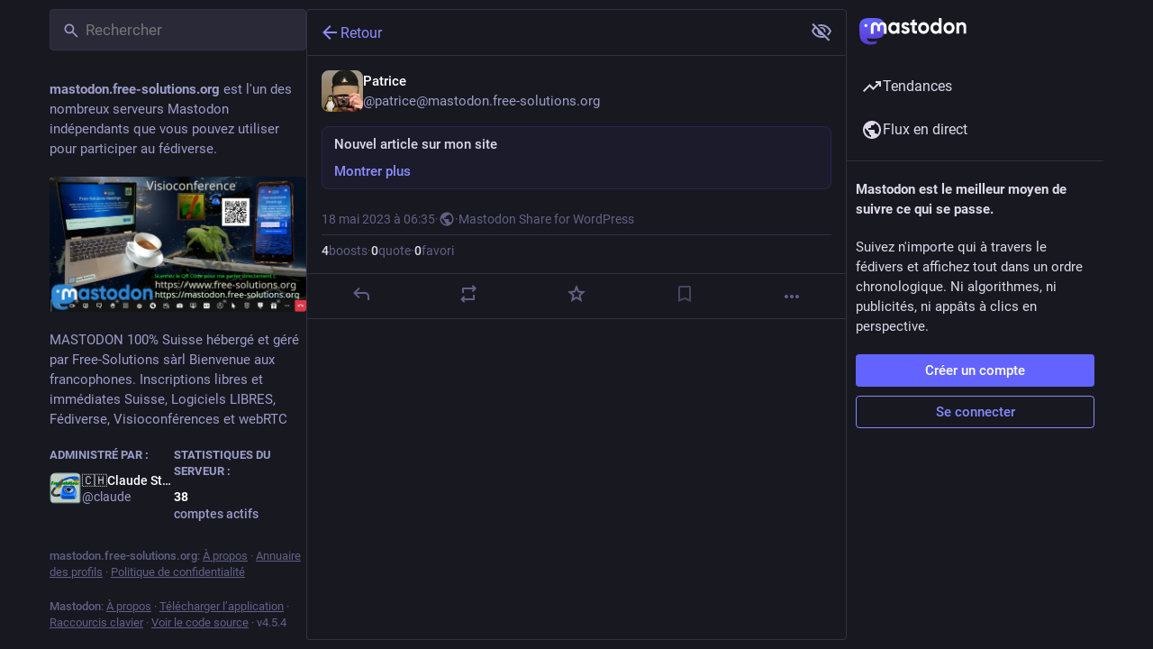

--- FILE ---
content_type: text/javascript
request_url: https://mastodon.free-solutions.org/packs/intl/fr-DLPgzSvA.js
body_size: 19827
content:
const e="Hashtags suivis",o="{count, plural, one {# nouvel élément} other {# nouveaux éléments}}",t="Recommandé",s="Actualiser",n={"about.blocks":"Serveurs modérés","about.contact":"Contact :","about.default_locale":"Défaut","about.disclaimer":"Mastodon est un logiciel libre, open-source et une marque déposée de Mastodon gGmbH.","about.domain_blocks.no_reason_available":"Raison non disponible","about.domain_blocks.preamble":"Mastodon vous permet généralement de visualiser le contenu et d'interagir avec les utilisateurs et utilisatrices de n'importe quel autre serveur dans le fédivers. Voici les exceptions qui ont été faites sur ce serveur.","about.domain_blocks.silenced.explanation":"Vous ne verrez généralement pas les profils et le contenu de ce serveur, à moins que vous ne les recherchiez explicitement ou que vous ne choisissiez de les suivre.","about.domain_blocks.silenced.title":"Limité","about.domain_blocks.suspended.explanation":"Aucune donnée de ce serveur ne sera traitée, enregistrée ou échangée, rendant impossible toute interaction ou communication avec les comptes de ce serveur.","about.domain_blocks.suspended.title":"Suspendu","about.language_label":"Langue","about.not_available":"Cette information n'a pas été rendue disponible sur ce serveur.","about.powered_by":"Réseau social décentralisé propulsé par {mastodon}","about.rules":"Règles du serveur","account.account_note_header":"Note personnelle","account.add_or_remove_from_list":"Ajouter ou retirer des listes","account.badges.bot":"Bot","account.badges.group":"Groupe","account.block":"Bloquer @{name}","account.block_domain":"Bloquer le domaine {domain}","account.block_short":"Bloquer","account.blocked":"Bloqué·e","account.blocking":"Bloqué","account.cancel_follow_request":"Annuler l'abonnement","account.copy":"Copier le lien du profil","account.direct":"Mention privée @{name}","account.disable_notifications":"Ne plus me notifier quand @{name} publie quelque chose","account.domain_blocking":"Domaine bloqué","account.edit_profile":"Modifier le profil","account.edit_profile_short":"Modifier","account.enable_notifications":"Me notifier quand @{name} publie quelque chose","account.endorse":"Recommander sur votre profil","account.familiar_followers_many":"Suivi par {name1}, {name2}, et {othersCount, plural, one {une autre personne que vous suivez} other {# autres personnes que vous suivez}}","account.familiar_followers_one":"Suivi par {name1}","account.familiar_followers_two":"Suivi par {name1} et {name2}","account.featured":"En vedette","account.featured.accounts":"Profils","account.featured.hashtags":"Hashtags","account.featured_tags.last_status_at":"Dernier message le {date}","account.featured_tags.last_status_never":"Aucun message","account.follow":"Suivre","account.follow_back":"Suivre en retour","account.follow_back_short":"Suivre en retour","account.follow_request":"Demande d’abonnement","account.follow_request_cancel":"Annuler la demande","account.follow_request_cancel_short":"Annuler","account.follow_request_short":"Demander à suivre","account.followers":"Abonné·e·s","account.followers.empty":"Personne ne suit cet·te utilisateur·rice pour l’instant.","account.followers_counter":"{count, plural, one {{counter} abonné·e} other {{counter} abonné·e·s}}","account.followers_you_know_counter":"{count, plural, one {{counter} suivi}, other {{counter} suivis}}","account.following":"Abonnements","account.following_counter":"{count, plural, one {{counter} abonnement} other {{counter} abonnements}}","account.follows.empty":"Cet·te utilisateur·rice ne suit personne pour l’instant.","account.follows_you":"Vous suit","account.go_to_profile":"Voir le profil","account.hide_reblogs":"Masquer les partages de @{name}","account.in_memoriam":"En mémoire de.","account.joined_short":"Ici depuis","account.languages":"Modifier les langues d'abonnements","account.link_verified_on":"La propriété de ce lien a été vérifiée le {date}","account.locked_info":"Ce compte est privé. Son ou sa propriétaire approuve manuellement qui peut le suivre.","account.media":"Médias","account.mention":"Mentionner @{name}","account.moved_to":"{name} a indiqué que son nouveau compte est maintenant :","account.mute":"Masquer @{name}","account.mute_notifications_short":"Désactiver les notifications","account.mute_short":"Mettre en sourdine","account.muted":"Masqué·e","account.muting":"Sourdine","account.mutual":"Vous vous suivez mutuellement","account.no_bio":"Aucune description fournie.","account.open_original_page":"Ouvrir la page d'origine","account.posts":"Messages","account.posts_with_replies":"Messages et réponses","account.remove_from_followers":"Retirer {name} des abonnés","account.report":"Signaler @{name}","account.requested_follow":"{name} a demandé à vous suivre","account.requests_to_follow_you":"Demande à vous suivre","account.share":"Partager le profil de @{name}","account.show_reblogs":"Afficher les partages de @{name}","account.statuses_counter":"{count, plural, one {{counter} message} other {{counter} messages}}","account.unblock":"Débloquer @{name}","account.unblock_domain":"Débloquer le domaine {domain}","account.unblock_domain_short":"Débloquer","account.unblock_short":"Débloquer","account.unendorse":"Ne plus recommander sur le profil","account.unfollow":"Ne plus suivre","account.unmute":"Ne plus masquer @{name}","account.unmute_notifications_short":"Réactiver les notifications","account.unmute_short":"Ne plus masquer","account_note.placeholder":"Cliquez pour ajouter une note","admin.dashboard.daily_retention":"Taux de rétention des utilisateur·rice·s par jour après inscription","admin.dashboard.monthly_retention":"Taux de rétention des utilisateur·rice·s par mois après inscription","admin.dashboard.retention.average":"Moyenne","admin.dashboard.retention.cohort":"Mois d'inscription","admin.dashboard.retention.cohort_size":"Nouveaux comptes","admin.impact_report.instance_accounts":"Profils de comptes que cela supprimerait","admin.impact_report.instance_followers":"Abonnées que nos utilisateurs perdraient","admin.impact_report.instance_follows":"Abonné·e·s que leurs utilisateur·rice·s perdraient","admin.impact_report.title":"Résumé de l'impact","alert.rate_limited.message":"Veuillez réessayer après {retry_time, time, medium}.","alert.rate_limited.title":"Nombre de requêtes limité","alert.unexpected.message":"Une erreur inattendue s’est produite.","alert.unexpected.title":"Oups !","alt_text_badge.title":"Texte alternatif","alt_text_modal.add_alt_text":"Ajouter un texte alternatif","alt_text_modal.add_text_from_image":"Extraire le texte de l'image","alt_text_modal.cancel":"Annuler","alt_text_modal.change_thumbnail":"Changer la vignette","alt_text_modal.describe_for_people_with_hearing_impairments":"Décrire pour les personnes ayant des difficultés d’audition…","alt_text_modal.describe_for_people_with_visual_impairments":"Décrire pour les personnes ayant des problèmes de vue…","alt_text_modal.done":"Terminé","announcement.announcement":"Annonce","annual_report.summary.archetype.booster":"Le chasseur de sang-froid","annual_report.summary.archetype.lurker":"Le faucheur","annual_report.summary.archetype.oracle":"L’oracle","annual_report.summary.archetype.pollster":"Le sondeur","annual_report.summary.archetype.replier":"Le papillon social","annual_report.summary.followers.followers":"abonné·e·s","annual_report.summary.followers.total":"{count} au total","annual_report.summary.here_it_is":"Voici votre récap de {year} :","annual_report.summary.highlighted_post.by_favourites":"post le plus aimé","annual_report.summary.highlighted_post.by_reblogs":"post le plus boosté","annual_report.summary.highlighted_post.by_replies":"post avec le plus de réponses","annual_report.summary.highlighted_post.possessive":"{name}'s","annual_report.summary.most_used_app.most_used_app":"appli la plus utilisée","annual_report.summary.most_used_hashtag.most_used_hashtag":"hashtag le plus utilisé","annual_report.summary.most_used_hashtag.none":"Aucun","annual_report.summary.new_posts.new_posts":"nouveaux messages","annual_report.summary.percentile.text":"<topLabel>Cela vous place dans le top</topLabel><percentage></percentage><bottomLabel>des utilisateurs de {domain}.</bottomLabel>","annual_report.summary.percentile.we_wont_tell_bernie":"Nous ne le dirons pas à Bernie.","annual_report.summary.thanks":"Merci de faire partie de Mastodon!","attachments_list.unprocessed":"(non traité)","audio.hide":"Masquer l'audio","block_modal.remote_users_caveat":"Nous allons demander au serveur {domain} de respecter votre décision. Cependant, ce respect n'est pas garanti, car certains serveurs peuvent gérer différemment les blocages. Les messages publics peuvent rester visibles par les utilisateur·rice·s non connecté·e·s.","block_modal.show_less":"Afficher moins","block_modal.show_more":"Afficher plus","block_modal.they_cant_mention":"Il ne peut pas vous mentionner ou vous suivre.","block_modal.they_cant_see_posts":"Il ne peut plus voir vos messages et vous ne verrez plus les siens.","block_modal.they_will_know":"Il peut voir qu'il est bloqué.","block_modal.title":"Bloquer le compte ?","block_modal.you_wont_see_mentions":"Vous ne verrez pas les messages qui le mentionne.","boost_modal.combo":"Vous pouvez appuyer sur {combo} pour passer ceci la prochaine fois","boost_modal.reblog":"Booster le message ?","boost_modal.undo_reblog":"Annuler le boost du message ?","bundle_column_error.copy_stacktrace":"Copier le rapport d'erreur","bundle_column_error.error.body":"La page demandée n'a pas pu être affichée. Cela peut être dû à un bogue dans notre code, ou à un problème de compatibilité avec le navigateur.","bundle_column_error.error.title":"Oh non !","bundle_column_error.network.body":"Une erreur s'est produite lors du chargement de cette page. Cela peut être dû à un problème temporaire avec votre connexion internet ou avec ce serveur.","bundle_column_error.network.title":"Erreur réseau","bundle_column_error.retry":"Réessayer","bundle_column_error.return":"Retour à l'accueil","bundle_column_error.routing.body":"La page demandée est introuvable. Êtes-vous sûr que l’URL dans la barre d’adresse est correcte ?","bundle_column_error.routing.title":"404","bundle_modal_error.close":"Fermer","bundle_modal_error.message":"Un problème s'est produit lors du chargement de cet écran.","bundle_modal_error.retry":"Réessayer","closed_registrations.other_server_instructions":"Puisque Mastodon est décentralisé, vous pouvez créer un compte sur un autre serveur et interagir quand même avec celui-ci.","closed_registrations_modal.description":"Créer un compte sur {domain} est actuellement impossible, néanmoins souvenez-vous que vous n'avez pas besoin d'un compte spécifiquement sur {domain} pour utiliser Mastodon.","closed_registrations_modal.find_another_server":"Trouver un autre serveur","closed_registrations_modal.preamble":"Mastodon est décentralisé : peu importe où vous créez votre compte, vous serez en mesure de suivre et d'interagir avec quiconque sur ce serveur. Vous pouvez même l'héberger !","closed_registrations_modal.title":"Inscription sur Mastodon","column.about":"À propos","column.blocks":"Utilisateurs bloqués","column.bookmarks":"Marque-pages","column.community":"Fil public local","column.create_list":"Créer une liste","column.direct":"Mentions privées","column.directory":"Parcourir les profils","column.domain_blocks":"Domaines bloqués","column.edit_list":"Modifier la liste","column.favourites":"Favoris","column.firehose":"Flux en direct","column.firehose_local":"Flux en direct pour ce serveur","column.firehose_singular":"Flux en direct","column.follow_requests":"Demandes d'abonnement","column.home":"Accueil","column.list_members":"Gérer les membres de la liste","column.lists":"Listes","column.mutes":"Comptes masqués","column.notifications":"Notifications","column.pins":"Messages épinglés","column.public":"Fil fédéré","column_back_button.label":"Retour","column_header.hide_settings":"Cacher les paramètres","column_header.moveLeft_settings":"Déplacer la colonne vers la gauche","column_header.moveRight_settings":"Déplacer la colonne vers la droite","column_header.pin":"Épingler","column_header.show_settings":"Afficher les paramètres","column_header.unpin":"Désépingler","column_search.cancel":"Annuler","community.column_settings.local_only":"Local seulement","community.column_settings.media_only":"Média uniquement","community.column_settings.remote_only":"Distant seulement","compose.error.blank_post":"Le message ne peut être laissé vide.","compose.language.change":"Changer de langue","compose.language.search":"Rechercher des langues...","compose.published.body":"Message Publié.","compose.published.open":"Ouvrir","compose.saved.body":"Message enregistré.","compose_form.direct_message_warning_learn_more":"En savoir plus","compose_form.encryption_warning":"Les messages sur Mastodon ne sont pas chiffrés de bout en bout. Ne partagez aucune information sensible sur Mastodon.","compose_form.hashtag_warning":"Ce message n'apparaîtra pas dans les listes de hashtags, car il n'est pas public. Seuls les messages publics peuvent apparaître dans les recherches par hashtags.","compose_form.lock_disclaimer":"Votre compte n’est pas {locked}. Tout le monde peut vous suivre pour voir vos messages réservés à vos abonné⋅e⋅s.","compose_form.lock_disclaimer.lock":"verrouillé","compose_form.placeholder":"Qu’avez-vous en tête ?","compose_form.poll.duration":"Durée du sondage","compose_form.poll.multiple":"Choix multiple","compose_form.poll.option_placeholder":"Option {number}","compose_form.poll.single":"Choix unique","compose_form.poll.switch_to_multiple":"Changer le sondage pour autoriser plusieurs choix","compose_form.poll.switch_to_single":"Modifier le sondage pour autoriser qu'un seul choix","compose_form.poll.type":"Style","compose_form.publish":"Publier","compose_form.reply":"Répondre","compose_form.save_changes":"Mettre à jour","compose_form.spoiler.marked":"Enlever l’avertissement de contenu","compose_form.spoiler.unmarked":"Ajouter un avertissement de contenu","compose_form.spoiler_placeholder":"Avertissement de contenu (optionnel)","confirmation_modal.cancel":"Annuler","confirmations.block.confirm":"Bloquer","confirmations.delete.confirm":"Supprimer","confirmations.delete.message":"Voulez-vous vraiment supprimer ce message ?","confirmations.delete.title":"Supprimer le message ?","confirmations.delete_list.confirm":"Supprimer","confirmations.delete_list.message":"Voulez-vous vraiment supprimer définitivement cette liste ?","confirmations.delete_list.title":"Supprimer la liste ?","confirmations.discard_draft.confirm":"Effacer et continuer","confirmations.discard_draft.edit.cancel":"Retour vers l'éditeur","confirmations.discard_draft.edit.message":"Continued va perdre les changements que vous avez faits dans le message courant.","confirmations.discard_draft.edit.title":"Jeter les changements faits au message?","confirmations.discard_draft.post.cancel":"Retour au brouillon","confirmations.discard_draft.post.message":"En continuant, vous perdez le message que vous êtes en train d'écrire.","confirmations.discard_draft.post.title":"Jeter le brouillon de message?","confirmations.discard_edit_media.confirm":"Rejeter","confirmations.discard_edit_media.message":"Vous avez des modifications non enregistrées de la description ou de l'aperçu du média, les supprimer quand même ?","confirmations.follow_to_list.confirm":"Suivre et ajouter à la liste","confirmations.follow_to_list.message":"Vous devez suivre {name} pour l'ajouter à une liste.","confirmations.follow_to_list.title":"Suivre l'utilisateur ?","confirmations.logout.confirm":"Se déconnecter","confirmations.logout.message":"Voulez-vous vraiment vous déconnecter ?","confirmations.logout.title":"Se déconnecter ?","confirmations.missing_alt_text.confirm":"Ajouter un texte alternatif","confirmations.missing_alt_text.message":"Votre post contient des médias sans texte alternatif. Ajouter des descriptions rend votre contenu accessible à un plus grand nombre de personnes.","confirmations.missing_alt_text.secondary":"Publier quand-même","confirmations.missing_alt_text.title":"Ajouter un texte alternatif?","confirmations.mute.confirm":"Masquer","confirmations.private_quote_notify.cancel":"Retour à l'édition","confirmations.private_quote_notify.confirm":"Publier","confirmations.private_quote_notify.do_not_show_again":"Ne plus afficher ce message","confirmations.private_quote_notify.message":"La personne citée et celles mentionnées seront notifiées et pourront voir le message, même si elles ne vous suivent pas.","confirmations.private_quote_notify.title":"Partager avec les personnes abonnées et mentionnées ?","confirmations.quiet_post_quote_info.dismiss":"Ne plus me rappeler","confirmations.quiet_post_quote_info.got_it":"Compris","confirmations.quiet_post_quote_info.message":"Lorsque vous citez un message public silencieux, votre message sera caché des fils tendances.","confirmations.quiet_post_quote_info.title":"Citation de messages publics silencieux","confirmations.redraft.confirm":"Supprimer et ré-écrire","confirmations.redraft.message":"Voulez-vous vraiment supprimer le message pour le réécrire ? Ses partages ainsi que ses mises en favori seront perdues, et ses réponses seront orphelines.","confirmations.redraft.title":"Supprimer et réécrire le message ?","confirmations.remove_from_followers.confirm":"Supprimer l'abonné·e","confirmations.remove_from_followers.message":"{name} cessera de vous suivre. Êtes-vous sûr de vouloir continuer ?","confirmations.remove_from_followers.title":"Supprimer l'abonné·e ?","confirmations.revoke_quote.confirm":"Retirer la publication","confirmations.revoke_quote.message":"Cette action ne peut pas être annulée.","confirmations.revoke_quote.title":"Retirer la publication ?","confirmations.unblock.confirm":"Débloquer","confirmations.unblock.title":"Débloquer {name} ?","confirmations.unfollow.confirm":"Ne plus suivre","confirmations.unfollow.title":"Ne plus suivre {name} ?","confirmations.withdraw_request.confirm":"Rejeter la demande","confirmations.withdraw_request.title":"Rejeter la demande de suivre {name} ?","content_warning.hide":"Masquer le message","content_warning.show":"Montrer quand même","content_warning.show_more":"Montrer plus","conversation.delete":"Supprimer la conversation","conversation.mark_as_read":"Marquer comme lu","conversation.open":"Afficher la conversation","conversation.with":"Avec {names}","copy_icon_button.copied":"Copié dans le presse-papier","copypaste.copied":"Copié","copypaste.copy_to_clipboard":"Copier dans le presse-papiers","directory.federated":"Du fédiverse connu","directory.local":"De {domain} seulement","directory.new_arrivals":"Inscrit·e·s récemment","directory.recently_active":"Actif·ve·s récemment","disabled_account_banner.account_settings":"Paramètres du compte","disabled_account_banner.text":"Votre compte {disabledAccount} est actuellement désactivé.","dismissable_banner.community_timeline":"Voici les messages publics les plus récents des comptes hébergés par {domain}.","dismissable_banner.dismiss":"Rejeter","dismissable_banner.public_timeline":"Il s'agit des messages publics les plus récents publiés par des personnes sur le fediverse que les personnes sur {domain} suivent.","domain_block_modal.block":"Bloquer le serveur","domain_block_modal.block_account_instead":"Bloquer @{name} à la place","domain_block_modal.they_can_interact_with_old_posts":"Les personnes de ce serveur peuvent interagir avec vos anciens messages.","domain_block_modal.they_cant_follow":"Personne de ce serveur ne peut vous suivre.","domain_block_modal.they_wont_know":"Il ne saura pas qu'il a été bloqué.","domain_block_modal.title":"Bloquer le domaine ?","domain_block_modal.you_will_lose_num_followers":"Vous allez perdre {followersCount, plural, one {{followersCountDisplay} abonné·e} other {{followersCountDisplay} abonné·e·s}} et {followingCount, plural, one {{followingCountDisplay} personne que vous suivez} other {{followingCountDisplay} personnes que vous suivez}}.","domain_block_modal.you_will_lose_relationships":"Vous allez perdre tous les abonné·e·s et les personnes que vous suivez sur ce serveur.","domain_block_modal.you_wont_see_posts":"Vous ne verrez plus les messages ou les notifications des utilisateur·rice·s de ce serveur.","domain_pill.activitypub_lets_connect":"Cela vous permet de vous connecter et d'interagir avec les autres non seulement sur Mastodon, mais également sur d'autres applications de réseaux sociaux.","domain_pill.activitypub_like_language":"ActivityPub est comme une langue que Mastodon utilise pour communiquer avec les autres réseaux sociaux.","domain_pill.server":"Serveur","domain_pill.their_handle":"Son identifiant :","domain_pill.their_server":"Son foyer numérique, là où tous ses posts résident.","domain_pill.their_username":"Son identifiant unique sur leur serveur. Il est possible de rencontrer des utilisateur·rice·s avec le même nom sur différents serveurs.","domain_pill.username":"Nom d’utilisateur","domain_pill.whats_in_a_handle":"Qu'est-ce qu'un identifiant ?","domain_pill.who_they_are":"Comme un identifiant contient le nom et le service hébergeant une personne, vous pouvez interagir sur <button>les plateformes sociales implémentant ActivityPub</button>.","domain_pill.who_you_are":"Comme un identifiant indique votre nom et le service vous hébergeant, vous pouvez interagir avec <button>les autres plateformes sociales implémentant ActivityPub</button>.","domain_pill.your_handle":"Votre identifiant :","domain_pill.your_server":"Votre foyer numérique, là où vos messages résident. Vous souhaitez changer ? Lancez un transfert vers un autre serveur quand vous le voulez et vos abonné·e·s suivront automatiquement.","domain_pill.your_username":"Votre identifiant unique sur ce serveur. Il est possible de rencontrer des utilisateur·rice·s ayant le même nom d'utilisateur sur différents serveurs.","dropdown.empty":"Sélectionner une option","embed.instructions":"Intégrez ce message à votre site en copiant le code ci-dessous.","embed.preview":"Il apparaîtra comme cela :","emoji_button.activity":"Activités","emoji_button.clear":"Effacer","emoji_button.custom":"Personnalisés","emoji_button.flags":"Drapeaux","emoji_button.food":"Nourriture et boisson","emoji_button.label":"Insérer un émoji","emoji_button.nature":"Nature","emoji_button.not_found":"Aucun émoji correspondant n'a été trouvé","emoji_button.objects":"Objets","emoji_button.people":"Personnes","emoji_button.recent":"Fréquemment utilisés","emoji_button.search":"Recherche...","emoji_button.search_results":"Résultats de la recherche","emoji_button.symbols":"Symboles","emoji_button.travel":"Voyage et lieux","empty_column.account_featured.me":"Vous n'avez pas encore mis de contenu en avant. Saviez-vous que vous pouviez mettre en avant les hashtags que vous utilisez le plus, et même les comptes de vos amis sur votre profil ?","empty_column.account_featured.other":"{acct} n'a pas encore mis de contenu en avant. Saviez-vous que vous pouviez mettre en avant les hashtags que vous utilisez le plus, et même les comptes de vos amis sur votre profil ?","empty_column.account_featured_other.unknown":"Ce compte n'a mis aucun contenu en avant pour l'instant.","empty_column.account_hides_collections":"Cet utilisateur·ice préfère ne pas rendre publiques ces informations","empty_column.account_suspended":"Compte suspendu","empty_column.account_timeline":"Aucun message ici !","empty_column.account_unavailable":"Profil non disponible","empty_column.blocks":"Vous n’avez bloqué aucun compte pour le moment.","empty_column.bookmarked_statuses":"Vous n'avez pas de message en marque-page. Lorsque vous en ajouterez un, il apparaîtra ici.","empty_column.community":"Le fil public local est vide. Écrivez donc quelque chose pour le remplir !","empty_column.direct":"Vous n'avez pas encore de mentions privées. Quand vous en enverrez ou recevrez, elles apparaîtront ici.","empty_column.disabled_feed":"Ce flux a été désactivé par les administrateur·rice·s de votre serveur.","empty_column.domain_blocks":"Il n’y a aucun domaine bloqué pour le moment.","empty_column.explore_statuses":"Rien n'est en tendance pour le moment. Revenez plus tard !","empty_column.favourited_statuses":"Vous n’avez pas encore de message en favori. Lorsque vous en ajouterez un, il apparaîtra ici.","empty_column.favourites":"Personne n’a encore ajouté ce message à ses favoris. Lorsque quelqu’un le fera, il apparaîtra ici.","empty_column.follow_requests":"Vous n’avez pas encore de demande de suivi. Lorsque vous en recevrez une, elle apparaîtra ici.","empty_column.followed_tags":"Vous n'avez pas encore suivi d'hashtags. Lorsque vous le ferez, ils apparaîtront ici.","empty_column.hashtag":"Il n’y a encore aucun contenu associé à ce hashtag.","empty_column.home":"Votre fil principal est vide ! Suivez plus de personnes pour le remplir.","empty_column.list":"Il n’y a rien dans cette liste pour l’instant. Quand des membres de cette liste publieront de nouveaux messages, ils apparaîtront ici.","empty_column.mutes":"Vous n’avez masqué aucun compte pour le moment.","empty_column.notification_requests":"C'est fini ! Il n'y a plus rien ici. Lorsque vous recevez de nouvelles notifications, elles apparaitront ici conformément à vos préférences.","empty_column.notifications":"Vous n’avez pas encore de notification. Interagissez avec d’autres personnes pour débuter la conversation.","empty_column.public":"Il n’y a rien ici ! Écrivez quelque chose publiquement, ou bien suivez manuellement des personnes d’autres serveurs pour remplir le fil public","error.unexpected_crash.explanation":"En raison d’un bug dans notre code ou d’un problème de compatibilité avec votre navigateur, cette page n’a pas pu être affichée correctement.","error.unexpected_crash.explanation_addons":"Cette page n’a pas pu être affichée correctement. Cette erreur est probablement causée par une extension de navigateur ou des outils de traduction automatique.","error.unexpected_crash.next_steps":"Essayez de rafraîchir la page. Si cela n’aide pas, vous pouvez toujours utiliser Mastodon via un autre navigateur ou une application native.","error.unexpected_crash.next_steps_addons":"Essayez de les désactiver et de rafraîchir la page. Si cela ne vous aide pas, vous pouvez toujours utiliser Mastodon via un autre navigateur ou une application native.","errors.unexpected_crash.copy_stacktrace":"Copier la trace d'appels dans le presse-papier","errors.unexpected_crash.report_issue":"Signaler le problème","explore.suggested_follows":"Personnes","explore.title":"Tendances","explore.trending_links":"Actualités","explore.trending_statuses":"Messages","explore.trending_tags":"Hashtags","featured_carousel.header":"{count, plural, one {Pinned Post} other {Pinned Posts}}","featured_carousel.next":"Suivant","featured_carousel.post":"Poste","featured_carousel.previous":"Précédent","featured_carousel.slide":"{index} de {total}","filter_modal.added.context_mismatch_explanation":"Cette catégorie de filtre ne s'applique pas au contexte dans lequel vous avez accédé à ce message. Si vous voulez que le message soit filtré dans ce contexte également, vous devrez modifier le filtre.","filter_modal.added.context_mismatch_title":"Incompatibilité du contexte !","filter_modal.added.expired_explanation":"Cette catégorie de filtre a expiré, vous devrez modifier la date d'expiration pour qu'elle soit appliquée.","filter_modal.added.expired_title":"Filtre expiré !","filter_modal.added.review_and_configure":"Pour examiner et affiner la configuration de cette catégorie de filtres, allez à {settings_link}.","filter_modal.added.review_and_configure_title":"Paramètres du filtre","filter_modal.added.settings_link":"page des paramètres","filter_modal.added.short_explanation":"Ce message a été ajouté à la catégorie de filtre suivante : {title}.","filter_modal.added.title":"Filtre ajouté !","filter_modal.select_filter.context_mismatch":"ne s’applique pas à ce contexte","filter_modal.select_filter.expired":"a expiré","filter_modal.select_filter.prompt_new":"Nouvelle catégorie : {name}","filter_modal.select_filter.search":"Rechercher ou créer","filter_modal.select_filter.subtitle":"Utilisez une catégorie existante ou créez-en une nouvelle","filter_modal.select_filter.title":"Filtrer ce message","filter_modal.title.status":"Filtrer un message","filter_warning.matches_filter":"Correspond au filtre « <span>{title}</span> »","filtered_notifications_banner.pending_requests":"De la part {count, plural, =0 {d’aucune personne} one {d'une personne} other {de # personnes}} que vous pourriez connaître","filtered_notifications_banner.title":"Notifications filtrées","firehose.all":"Tout","firehose.local":"Ce serveur","firehose.remote":"Autres serveurs","follow_request.authorize":"Accepter","follow_request.reject":"Rejeter","follow_requests.unlocked_explanation":"Même si votre compte n’est pas privé, l’équipe de {domain} a pensé que vous pourriez vouloir consulter manuellement les demandes de suivi de ces comptes.","follow_suggestions.curated_suggestion":"Sélectionné par l'équipe","follow_suggestions.dismiss":"Ne plus afficher","follow_suggestions.featured_longer":"Sélectionné par l'équipe de {domain}","follow_suggestions.friends_of_friends_longer":"Populaire dans le cercle des personnes que vous suivez","follow_suggestions.hints.featured":"Ce profil a été sélectionné par l'équipe de {domain}.","follow_suggestions.hints.friends_of_friends":"Ce profil est populaire parmi les personnes que vous suivez.","follow_suggestions.hints.most_followed":"Ce profil est l'un des plus suivis sur {domain}.","follow_suggestions.hints.most_interactions":"Ce profil a récemment fait l'objet d'une grande attention sur {domain}.","follow_suggestions.hints.similar_to_recently_followed":"Ce profil est similaire aux profils que vous avez suivis le plus récemment.","follow_suggestions.personalized_suggestion":"Suggestion personnalisée","follow_suggestions.popular_suggestion":"Suggestion populaire","follow_suggestions.popular_suggestion_longer":"Populaire sur {domain}","follow_suggestions.similar_to_recently_followed_longer":"Similaire aux profils que vous avez dernièrement suivis","follow_suggestions.view_all":"Tout afficher","follow_suggestions.who_to_follow":"Qui suivre",followed_tags:e,"footer.about":"À propos","footer.directory":"Annuaire des profils","footer.get_app":"Télécharger l’application","footer.keyboard_shortcuts":"Raccourcis clavier","footer.privacy_policy":"Politique de confidentialité","footer.source_code":"Voir le code source","footer.status":"État","footer.terms_of_service":"Conditions d’utilisation","generic.saved":"Sauvegardé","getting_started.heading":"Pour commencer","hashtag.admin_moderation":"Ouvrir l'interface de modération pour #{name}","hashtag.browse":"Parcourir les posts dans #{hashtag}","hashtag.browse_from_account":"Parcourir les posts de @{name} dans #{hashtag}","hashtag.column_header.tag_mode.all":"et {additional}","hashtag.column_header.tag_mode.any":"ou {additional}","hashtag.column_header.tag_mode.none":"sans {additional}","hashtag.column_settings.select.no_options_message":"Aucune suggestion trouvée","hashtag.column_settings.select.placeholder":"Entrer des hashtags…","hashtag.column_settings.tag_mode.all":"Tous ces éléments","hashtag.column_settings.tag_mode.any":"Au moins un de ces éléments","hashtag.column_settings.tag_mode.none":"Aucun de ces éléments","hashtag.column_settings.tag_toggle":"Inclure des hashtags additionnels pour cette colonne","hashtag.counter_by_accounts":"{count, plural, one {{counter} participant} other {{counter} participants}}","hashtag.counter_by_uses":"{count, plural, one {{counter} message} other {{counter} messages}}","hashtag.counter_by_uses_today":"{count, plural, one {{counter} message} other {{counter} messages}} aujourd’hui","hashtag.feature":"Mettre en avant sur votre profil","hashtag.follow":"Suivre le hashtag","hashtag.mute":"Mettre #{hashtag} en sourdine","hashtag.unfeature":"Ne plus mettre en avant sur votre profil","hashtag.unfollow":"Ne plus suivre le hashtag","hashtags.and_other":"…et {count, plural, other {# de plus}}","hints.profiles.followers_may_be_missing":"Les abonné·e·s à ce profil peuvent être manquant·e·s.","hints.profiles.follows_may_be_missing":"Les abonnements pour ce profil peuvent être manquants.","hints.profiles.posts_may_be_missing":"Certains messages de ce profil peuvent être manquants.","hints.profiles.see_more_followers":"Afficher plus d'abonné·e·s sur {domain}","hints.profiles.see_more_follows":"Afficher plus d'abonné·e·s sur {domain}","hints.profiles.see_more_posts":"Voir plus de messages sur {domain}","home.column_settings.show_quotes":"Afficher les citations","home.column_settings.show_reblogs":"Afficher les partages","home.column_settings.show_replies":"Afficher les réponses","home.hide_announcements":"Masquer les annonces","home.pending_critical_update.body":"Veuillez mettre à jour votre serveur Mastodon dès que possible !","home.pending_critical_update.link":"Voir les mises à jour","home.pending_critical_update.title":"Une mise à jour de sécurité critique est disponible !","home.show_announcements":"Afficher les annonces","ignore_notifications_modal.disclaimer":"Mastodon ne peut pas indiquer aux utilisateurs que vous avez ignoré leurs notifications. Le fait d'ignorer les notifications n'empêchera pas la transmission des messages eux-mêmes.","ignore_notifications_modal.filter_instead":"Filtrer plutôt","ignore_notifications_modal.filter_to_act_users":"Vous serez toujours en mesure d'accepter, de rejeter ou de signaler les utilisateur·rice·s","ignore_notifications_modal.filter_to_avoid_confusion":"Le filtrage permet d'éviter toute éventuelle confusion","ignore_notifications_modal.filter_to_review_separately":"Vous pouvez réexaminer les notifications filtrées séparément","ignore_notifications_modal.ignore":"Ignorer les notifications","ignore_notifications_modal.limited_accounts_title":"Ignorer les notifications provenant des comptes modérés ?","ignore_notifications_modal.new_accounts_title":"Ignorer les notifications provenant des nouveaux comptes ?","ignore_notifications_modal.not_followers_title":"Ignorer les notifications provenant des personnes qui ne vous suivent pas ?","ignore_notifications_modal.not_following_title":"Ignorer les notifications provenant des personnes que vous ne suivez pas ?","ignore_notifications_modal.private_mentions_title":"Ignorer les notifications issues des mentions privées non sollicitées ?","info_button.label":"Aide","info_button.what_is_alt_text":"<h1>Qu'est-ce que le texte alternatif ?</h1> <p>Un texte alternatif fournit une description de l'image aux personnes avec un handicap visuel ou une connexion limitée ou qui souhaitent avoir un contexte supplémentaire.</p> <p>Vous pouvez améliorer l'accessibilité et la compression de tout le monde en écrivant un texte alternatif clair, concis et objectif.</p> <ul> <li>Identifiez les éléments importants</li> <li>Résumez le texte présent à l'image</li> <li>Utilisez une structure de phrase normale</li> <li>Évitez les informations redondantes</li> <li>Pour les visuels complexes (tels que les diagrammes ou les cartes), indiquez les tendances ou points-clés</li> </ul>","interaction_modal.action":"Pour interagir avec le message de {name}, vous devez vous connecter à votre compte sur le serveur Mastodon que vous utilisez.","interaction_modal.go":"Valider","interaction_modal.no_account_yet":"Vous n'avez pas encore de compte ?","interaction_modal.on_another_server":"Sur un autre serveur","interaction_modal.on_this_server":"Sur ce serveur","interaction_modal.title":"Connectez-vous pour continuer","interaction_modal.username_prompt":"Par exemple : {example}","intervals.full.days":"{number, plural, one {# jour} other {# jours}}","intervals.full.hours":"{number, plural, one {# heure} other {# heures}}","intervals.full.minutes":"{number, plural, one {# minute} other {# minutes}}","keyboard_shortcuts.back":"Revenir en arrière","keyboard_shortcuts.blocked":"Ouvrir la liste des comptes bloqués","keyboard_shortcuts.boost":"Partager le message","keyboard_shortcuts.column":"Se placer dans une colonne","keyboard_shortcuts.compose":"Se placer dans la zone de rédaction","keyboard_shortcuts.description":"Description","keyboard_shortcuts.direct":"pour ouvrir la colonne de mentions privées","keyboard_shortcuts.down":"Descendre dans la liste","keyboard_shortcuts.enter":"Ouvrir le message","keyboard_shortcuts.favourite":"Ajouter le message aux favoris","keyboard_shortcuts.favourites":"Ouvrir la liste des favoris","keyboard_shortcuts.federated":"Ouvrir le fil fédéré","keyboard_shortcuts.heading":"Raccourcis clavier","keyboard_shortcuts.home":"Ouvrir le fil d’accueil","keyboard_shortcuts.hotkey":"Raccourci clavier","keyboard_shortcuts.legend":"Afficher cet aide-mémoire","keyboard_shortcuts.load_more":'Bouton Focus "Charger plus"',"keyboard_shortcuts.local":"Ouvrir le fil public local","keyboard_shortcuts.mention":"Mentionner l’auteur·rice","keyboard_shortcuts.muted":"Ouvrir la liste des comptes masqués","keyboard_shortcuts.my_profile":"Ouvrir votre profil","keyboard_shortcuts.notifications":"Ouvrir la colonne de notifications","keyboard_shortcuts.open_media":"Ouvrir le média","keyboard_shortcuts.pinned":"Ouvrir la liste des messages épinglés","keyboard_shortcuts.profile":"Ouvrir le profil de l’auteur·rice","keyboard_shortcuts.quote":"Citer la publication","keyboard_shortcuts.reply":"Répondre au message","keyboard_shortcuts.requests":"Ouvrir la liste de demandes d’abonnement","keyboard_shortcuts.search":"Se placer dans le champ de recherche","keyboard_shortcuts.spoilers":"Afficher/cacher le champ de CW","keyboard_shortcuts.start":"Ouvrir la colonne « Pour commencer »","keyboard_shortcuts.toggle_hidden":"Déplier/replier le texte derrière un CW","keyboard_shortcuts.toggle_sensitivity":"Afficher/cacher les médias","keyboard_shortcuts.toot":"Commencer un nouveau message","keyboard_shortcuts.translate":"traduire un message","keyboard_shortcuts.unfocus":"Quitter la zone de rédaction/barre de recherche","keyboard_shortcuts.up":"Monter dans la liste","learn_more_link.got_it":"Compris","learn_more_link.learn_more":"En savoir plus","lightbox.close":"Fermer","lightbox.next":"Suivant","lightbox.previous":"Précédent","lightbox.zoom_in":"Zoomer sur la taille réelle","lightbox.zoom_out":"Zoomer pour adapter","limited_account_hint.action":"Afficher le profil quand même","limited_account_hint.title":"Ce profil a été masqué par la modération de {domain}.","link_preview.author":"Par {name}","link_preview.more_from_author":"Voir plus de {name}","link_preview.shares":"{count, plural, one {{counter} message} other {{counter} messages}}","lists.add_member":"Ajouter","lists.add_to_list":"Ajouter à la liste","lists.add_to_lists":"Ajouter {name} aux listes","lists.create":"Créer","lists.create_a_list_to_organize":"Créer une nouvelle liste pour organiser votre Page d'accueil","lists.create_list":"Créer une liste","lists.delete":"Supprimer la liste","lists.done":"Terminé","lists.edit":"Modifier la liste","lists.exclusive":"Cacher les membres de la page d'accueil","lists.exclusive_hint":"Si quelqu'un est dans cette liste, les cacher dans votre fil pour éviter de voir leurs messages deux fois.","lists.find_users_to_add":"Trouver des utilisateurs à ajouter","lists.list_members_count":"{count, plural, one {# member} other {# members}}","lists.list_name":"Nom de la liste","lists.new_list_name":"Nom de la nouvelle liste","lists.no_lists_yet":"Aucune liste pour l'instant.","lists.no_members_yet":"Aucun membre pour l'instant.","lists.no_results_found":"Aucun résultat.","lists.remove_member":"Supprimer","lists.replies_policy.followed":"N'importe quel compte suivi","lists.replies_policy.list":"Membres de la liste","lists.replies_policy.none":"Personne","lists.save":"Enregistrer","lists.search":"Recherche","lists.show_replies_to":"Inclure les réponses des membres de la liste à",load_pending:o,"loading_indicator.label":"Chargement…","media_gallery.hide":"Masquer","moved_to_account_banner.text":"Votre compte {disabledAccount} est actuellement désactivé parce que vous l'avez déplacé à {movedToAccount}.","mute_modal.hide_from_notifications":"Cacher des notifications","mute_modal.hide_options":"Masquer les options","mute_modal.indefinite":"Jusqu'à ce que je les réactive","mute_modal.show_options":"Afficher les options","mute_modal.they_can_mention_and_follow":"Ils peuvent vous mentionner et vous suivre, mais vous ne les verrez pas.","mute_modal.they_wont_know":"Ils ne sauront pas qu'ils ont été rendus silencieux.","mute_modal.title":"Rendre cet utilisateur silencieux ?","mute_modal.you_wont_see_mentions":"Vous ne verrez pas les messages qui le mentionne.","mute_modal.you_wont_see_posts":"Il peut toujours voir vos publications, mais vous ne verrez pas les siennes.","navigation_bar.about":"À propos","navigation_bar.account_settings":"Mot de passe et sécurité","navigation_bar.administration":"Administration","navigation_bar.advanced_interface":"Ouvrir dans l’interface avancée","navigation_bar.automated_deletion":"Suppression automatique de messages","navigation_bar.blocks":"Comptes bloqués","navigation_bar.bookmarks":"Marque-pages","navigation_bar.direct":"Mention privée","navigation_bar.domain_blocks":"Domaines bloqués","navigation_bar.favourites":"Favoris","navigation_bar.filters":"Mots masqués","navigation_bar.follow_requests":"Demandes d’abonnement","navigation_bar.followed_tags":"Hashtags suivis","navigation_bar.follows_and_followers":"Abonnements et abonnés","navigation_bar.import_export":"Import et export","navigation_bar.lists":"Listes","navigation_bar.live_feed_local":"Flux en direct (local)","navigation_bar.live_feed_public":"Flux en direct (public)","navigation_bar.logout":"Déconnexion","navigation_bar.moderation":"Modération","navigation_bar.more":"Plus","navigation_bar.mutes":"Comptes masqués","navigation_bar.opened_in_classic_interface":"Les messages, les comptes et les pages spécifiques sont ouvertes dans l’interface classique.","navigation_bar.preferences":"Préférences","navigation_bar.privacy_and_reach":"Vie privée et visibilité","navigation_bar.search":"Rechercher","navigation_bar.search_trends":"Recherche / Tendance","navigation_panel.collapse_followed_tags":"Réduire le menu des hashtags suivis","navigation_panel.collapse_lists":"Réduire le menu de la liste","navigation_panel.expand_followed_tags":"Développer le menu des hashtags suivis","navigation_panel.expand_lists":"Développer le menu de la liste","not_signed_in_indicator.not_signed_in":"Vous devez vous connecter pour accéder à cette ressource.","notification.admin.report":"{name} a signalé {target}","notification.admin.report_account":"{name} a signalé {count, plural, one {un message} other {# messages}} de {target} pour {category}","notification.admin.report_account_other":"{name} a signalé {count, plural, one {un message} other {# messages}} depuis {target}","notification.admin.report_statuses":"{name} a signalé {target} pour {category}","notification.admin.report_statuses_other":"{name} a signalé {target}","notification.admin.sign_up":"{name} s'est inscrit·e","notification.admin.sign_up.name_and_others":"{name} et {count, plural, one {# autre} other {# autres}} se sont inscrit","notification.annual_report.message":"Votre {year} #Wrapstodon attend ! Dévoilez les moments forts et mémorables de votre année sur Mastodon !","notification.annual_report.view":"Voir #Wrapstodon","notification.favourite":"{name} a ajouté votre message à ses favoris","notification.favourite.name_and_others_with_link":"{name} et <a>{count, plural, one {# autre} other {# autres}}</a> ont mis votre message en favori","notification.favourite_pm":"{name} a mis votre mention privée en favori","notification.favourite_pm.name_and_others_with_link":"{name} et <a>{count, plural, one {# autre} other {# autres}}</a> ont mis votre mention privée en favori","notification.follow":"{name} vous suit","notification.follow.name_and_others":"{name} et <a>{count, plural, one {# autre} other {# autres}}</a> vous suivent","notification.follow_request":"{name} a demandé à vous suivre","notification.follow_request.name_and_others":"{name} et {count, plural, one {# autre} other {# autres}} ont demandé à vous suivre","notification.label.mention":"Mention","notification.label.private_mention":"Mention privée","notification.label.private_reply":"Réponse privée","notification.label.quote":"{name} a cité votre publication","notification.label.reply":"Réponse","notification.mention":"Mention","notification.mentioned_you":"{name} vous a mentionné·e","notification.moderation-warning.learn_more":"En savoir plus","notification.moderation_warning":"Vous avez reçu un avertissement de modération","notification.moderation_warning.action_delete_statuses":"Certains de vos messages ont été supprimés.","notification.moderation_warning.action_disable":"Votre compte a été désactivé.","notification.moderation_warning.action_mark_statuses_as_sensitive":"Certains de vos messages ont été marqués comme sensibles.","notification.moderation_warning.action_none":"Votre compte a reçu un avertissement de modération.","notification.moderation_warning.action_sensitive":"Vos messages seront désormais marqués comme sensibles.","notification.moderation_warning.action_silence":"Votre compte a été limité.","notification.moderation_warning.action_suspend":"Votre compte a été suspendu.","notification.own_poll":"Votre sondage est terminé","notification.poll":"Un sondage auquel vous avez participé vient de se terminer","notification.quoted_update":"{name} a modifié une publication que vous avez cité","notification.reblog":"{name} a partagé votre message","notification.reblog.name_and_others_with_link":"{name} et <a>{count, plural, one {# autre} other {# autres}}</a> ont boosté votre message","notification.relationships_severance_event":"Connexions perdues avec {name}","notification.relationships_severance_event.account_suspension":"Un·e administrateur·rice de {from} a suspendu {target}, ce qui signifie que vous ne pourrez plus recevoir de mises à jour ou interagir avec lui.","notification.relationships_severance_event.domain_block":"Un·e administrateur·rice de {from} en a bloqué {target}, comprenant {followersCount} de vos abonné·e·s et {followingCount, plural, one {# compte} other {# comptes}} vous suivez.","notification.relationships_severance_event.learn_more":"En savoir plus","notification.relationships_severance_event.user_domain_block":"Vous avez bloqué {target}, en supprimant {followersCount} de vos abonnés et {followingCount, plural, one {# compte} other {# comptes}} que vous suivez.","notification.status":"{name} vient de publier","notification.update":"{name} a modifié un message","notification_requests.accept":"Accepter","notification_requests.accept_multiple":"{count, plural, one {Accepter # requête …} other {Accepter # requêtes …}}","notification_requests.confirm_accept_multiple.button":"{count, plural, one {Accepter la requête} other {Accepter les requêtes}}","notification_requests.confirm_accept_multiple.message":"Vous êtes sur le point d'accepter {count, plural, one {une requête de notification} other {# requêtes de notification}}. Êtes-vous sûr de vouloir continuer ?","notification_requests.confirm_accept_multiple.title":"Accepter les requêtes de notification ?","notification_requests.confirm_dismiss_multiple.button":"{count, plural, one {Ignorer la requête} other {Ignorer les requêtes}}","notification_requests.confirm_dismiss_multiple.message":"Vous êtes sur le point de rejeter {count, plural, one {une requête de notification} other {# requêtes de notification}}. Vous ne pourrez plus {count, plural, one {y} other {y}} accéder facilement plus tard. Voulez-vous vraiment continuer ?","notification_requests.confirm_dismiss_multiple.title":"Rejeter les requêtes de notification ?","notification_requests.dismiss":"Rejeter","notification_requests.dismiss_multiple":"{count, plural, one {Rejeter # requête …} other {Rejeter # requêtes …}}","notification_requests.edit_selection":"Modifier","notification_requests.exit_selection":"Terminé","notification_requests.explainer_for_limited_account":"Les notifications en provenance de ce compte ont été filtrées car le compte a été limité par un modérateur.","notification_requests.explainer_for_limited_remote_account":"Les notifications en provenance de ce compte ont été filtrées car le compte ou le serveur dont il est issu a été limité par un modérateur.","notification_requests.maximize":"Agrandir","notification_requests.minimize_banner":"Réduire la bannière des notifications filtrées","notification_requests.notifications_from":"Notifications de {name}","notification_requests.title":"Notifications filtrées","notification_requests.view":"Afficher les notifications","notifications.clear":"Effacer les notifications","notifications.clear_confirmation":"Voulez-vous vraiment effacer toutes vos notifications ?","notifications.clear_title":"Effacer les notifications ?","notifications.column_settings.admin.report":"Nouveaux signalements :","notifications.column_settings.admin.sign_up":"Nouvelles inscriptions :","notifications.column_settings.alert":"Notifications du navigateur","notifications.column_settings.favourite":"Favoris :","notifications.column_settings.filter_bar.advanced":"Afficher toutes les catégories","notifications.column_settings.filter_bar.category":"Barre de filtre rapide","notifications.column_settings.follow":"Nouveaux·elles abonné·e·s :","notifications.column_settings.follow_request":"Nouvelles demandes d’abonnement :","notifications.column_settings.group":"Grouper","notifications.column_settings.mention":"Mentions :","notifications.column_settings.poll":"Résultats des sondages :","notifications.column_settings.push":"Notifications push","notifications.column_settings.quote":"Citations:","notifications.column_settings.reblog":"Partages :","notifications.column_settings.show":"Afficher dans la colonne","notifications.column_settings.sound":"Jouer un son","notifications.column_settings.status":"Nouveaux messages :","notifications.column_settings.unread_notifications.category":"Notifications non lues","notifications.column_settings.unread_notifications.highlight":"Surligner les notifications non lues","notifications.column_settings.update":"Modifications :","notifications.filter.all":"Tout","notifications.filter.boosts":"Partages","notifications.filter.favourites":"Favoris","notifications.filter.follows":"Abonnés","notifications.filter.mentions":"Mentions","notifications.filter.polls":"Résultats des sondages","notifications.filter.statuses":"Mises à jour des personnes que vous suivez","notifications.grant_permission":"Accorder l’autorisation.","notifications.group":"{count} notifications","notifications.mark_as_read":"Marquer toutes les notifications comme lues","notifications.permission_denied":"Impossible d’activer les notifications de bureau car l’autorisation a été refusée.","notifications.permission_denied_alert":"Les notifications de bureau ne peuvent pas être activées, car l’autorisation du navigateur a été refusée avant","notifications.permission_required":"Les notifications de bureau ne sont pas disponibles car l’autorisation requise n’a pas été accordée.","notifications.policy.accept":"Accepter","notifications.policy.accept_hint":"Afficher dans les notifications","notifications.policy.drop":"Ignorer","notifications.policy.drop_hint":"Expulser vers le vide, pour ne plus jamais les revoir","notifications.policy.filter":"Filtrer","notifications.policy.filter_hint":"Envoyer à la boîte de réception des notifications filtrées","notifications.policy.filter_limited_accounts_hint":"Limités par les modérateur·rice·s du serveur","notifications.policy.filter_limited_accounts_title":"Comptes modérés","notifications.policy.filter_new_accounts.hint":"Créés au cours des derniers {days, plural, one {un jour} other {# jours}}","notifications.policy.filter_new_accounts_title":"Nouveaux comptes","notifications.policy.filter_not_followers_hint":"Incluant les personnes qui vous suivent depuis moins de {days, plural, one {un jour} other {# jours}}","notifications.policy.filter_not_followers_title":"Personnes qui ne vous suivent pas","notifications.policy.filter_not_following_hint":"Jusqu'à ce que vous les validiez manuellement","notifications.policy.filter_not_following_title":"Personnes que vous ne suivez pas","notifications.policy.filter_private_mentions_hint":"Filtrées sauf si c'est en réponse à l'une de vos mentions ou si vous suivez l'expéditeur·ice","notifications.policy.filter_private_mentions_title":"Mentions privées non sollicitées","notifications.policy.title":"Gestion des notifications des …","notifications_permission_banner.enable":"Activer les notifications de bureau","notifications_permission_banner.how_to_control":"Pour recevoir des notifications lorsque Mastodon n’est pas ouvert, activez les notifications du bureau. Vous pouvez contrôler précisément quels types d’interactions génèrent des notifications de bureau via le bouton {icon} ci-dessus une fois qu’elles sont activées.","notifications_permission_banner.title":"Toujours au courant","onboarding.follows.back":"Retour","onboarding.follows.done":"Terminé","onboarding.follows.empty":"Malheureusement, aucun résultat ne peut être affiché pour le moment. Vous pouvez essayer d'utiliser la recherche ou parcourir la page de découverte pour trouver des personnes à suivre, ou réessayez plus tard.","onboarding.follows.search":"Recherche","onboarding.follows.title":"Suivre des personnes pour commencer","onboarding.profile.discoverable":"Rendre mon profil découvrable","onboarding.profile.discoverable_hint":"Lorsque vous acceptez d'être découvert sur Mastodon, vos messages peuvent apparaître dans les résultats de recherche et les tendances, et votre profil peut être suggéré à des personnes ayant des intérêts similaires aux vôtres.","onboarding.profile.display_name":"Nom affiché","onboarding.profile.display_name_hint":"Votre nom complet ou votre nom rigolo…","onboarding.profile.note":"Biographie","onboarding.profile.note_hint":"Vous pouvez @mentionner d'autres personnes ou #hashtags…","onboarding.profile.save_and_continue":"Enregistrer et continuer","onboarding.profile.title":"Configuration du profil","onboarding.profile.upload_avatar":"Importer une photo de profil","onboarding.profile.upload_header":"Importer un entête de profil","password_confirmation.exceeds_maxlength":"La confirmation du mot de passe dépasse la longueur du mot de passe","password_confirmation.mismatching":"Les deux mots de passe ne correspondent pas","picture_in_picture.restore":"Remettre en place","poll.closed":"Fermé","poll.refresh":"Actualiser","poll.reveal":"Voir les résultats","poll.total_people":"{count, plural, one {# personne} other {# personnes}}","poll.total_votes":"{count, plural, one {# vote} other {# votes}}","poll.vote":"Voter","poll.voted":"Vous avez voté pour cette réponse","poll.votes":"{votes, plural, one {# vote} other {# votes}}","poll_button.add_poll":"Ajouter un sondage","poll_button.remove_poll":"Supprimer le sondage","privacy.change":"Ajuster la confidentialité du message","privacy.direct.long":"Toutes les personnes mentionnées dans le post","privacy.direct.short":"Mention privée","privacy.private.long":"Seulement vos abonnés","privacy.private.short":"Abonnés","privacy.public.long":"Tout le monde sur et en dehors de Mastodon","privacy.public.short":"Public","privacy.quote.anyone":"{visibility}, n'importe qui peut citer","privacy.quote.disabled":"{visibility}, citations désactivées","privacy.quote.limited":"{visibility}, citations limitées","privacy.unlisted.additional":"Se comporte exactement comme « public », sauf que le message n'apparaîtra pas dans les flux en direct, les hashtags, explorer ou la recherche Mastodon, même si vous les avez activé au niveau de votre compte.","privacy.unlisted.long":"Caché des résultats de recherche de Mastodon, des tendances et des fils publics","privacy.unlisted.short":"Public discret","privacy_policy.last_updated":"Dernière mise à jour {date}","privacy_policy.title":"Politique de confidentialité","quote_error.edit":"Les citations ne peuvent pas être ajoutés lors de l'édition d'un message.","quote_error.poll":"Les citations ne sont pas autorisées avec les sondages.","quote_error.private_mentions":"La citation n'est pas autorisée avec les mentions privées.","quote_error.quote":"Une seule citation à la fois est autorisée.","quote_error.unauthorized":"Vous n'êtes pas autorisé⋅e à citer cette publication.","quote_error.upload":"La citation n'est pas autorisée avec un média joint.",recommended:t,refresh:s,"regeneration_indicator.please_stand_by":"Veuillez patienter.","regeneration_indicator.preparing_your_home_feed":"Préparation de votre flux principal…","relative_time.days":"{number} j","relative_time.full.days":"il y a {number, plural, one {# jour} other {# jours}}","relative_time.full.hours":"il y a {number, plural, one {# heure} other {# heures}}","relative_time.full.just_now":"à l’instant","relative_time.full.minutes":"il y a {number, plural, one {# minute} other {# minutes}}","relative_time.full.seconds":"il y a {number, plural, one {# second} other {# seconds}}","relative_time.hours":"{number} h","relative_time.just_now":"à l’instant","relative_time.minutes":"{number} min","relative_time.seconds":"{number} s","relative_time.today":"aujourd’hui","remove_quote_hint.button_label":"Compris","remove_quote_hint.message":"Vous pouvez le faire à partir du menu des options {icon}.","remove_quote_hint.title":"Vous voulez supprimer votre message cité ?","reply_indicator.attachments":"{count, plural, one {# pièce jointe} other {# pièces jointes}}","reply_indicator.cancel":"Annuler","reply_indicator.poll":"Sondage","report.block":"Bloquer","report.block_explanation":"Vous ne verrez plus les messages de ce profil, et il ne pourra ni vous suivre ni voir vos messages. Il pourra savoir qu'il a été bloqué.","report.categories.legal":"Légal","report.categories.other":"Autre","report.categories.spam":"Spam","report.categories.violation":"Le contenu enfreint une ou plusieurs règles du serveur","report.category.subtitle":"Sélctionnez ce qui correspond le mieux","report.category.title":"Dites-nous ce qu'il se passe avec {type}","report.category.title_account":"ce profil","report.category.title_status":"ce message","report.close":"Terminé","report.comment.title":"Y a-t-il autre chose que nous devrions savoir ?","report.forward":"Transférer à {target}","report.forward_hint":"Le compte provient d’un autre serveur. Envoyer également une copie anonyme du rapport ?","report.mute":"Masquer","report.mute_explanation":"Vous ne verrez plus les messages de ce compte, mais il pourra toujours vous suivre et voir vos messages. Il ne pourra pas savoir qu'il a été masqué.","report.next":"Suivant","report.placeholder":"Commentaires additionnels","report.reasons.dislike":"Cela ne me plaît pas","report.reasons.dislike_description":"Ce n'est pas quelque chose que vous voulez voir","report.reasons.legal":"C'est illégal","report.reasons.legal_description":"Vous pensez que cela viole la loi de votre pays ou de celui du serveur","report.reasons.other":"Pour une autre raison","report.reasons.other_description":"Le problème ne correspond pas aux autres catégories","report.reasons.spam":"C'est du spam","report.reasons.spam_description":"Liens malveillants, faux engagement ou réponses répétitives","report.reasons.violation":"Infraction des règles du serveur","report.reasons.violation_description":"Vous savez que des règles précises sont enfreintes","report.rules.subtitle":"Sélectionnez toutes les réponses appropriées","report.rules.title":"Quelles règles sont enfreintes ?","report.statuses.subtitle":"Sélectionnez toutes les réponses appropriées","report.statuses.title":"Existe-t-il des messages pour étayer ce rapport ?","report.submit":"Envoyer","report.target":"Signalement de {target}","report.thanks.take_action":"Voici les possibilités que vous avez pour contrôler ce que vous voyez sur Mastodon :","report.thanks.take_action_actionable":"Pendant que nous étudions votre requête, vous pouvez prendre des mesures contre @{name} :","report.thanks.title":"Vous ne voulez pas voir cela ?","report.thanks.title_actionable":"Merci pour votre signalement, nous allons investiguer.","report.unfollow":"Ne plus suivre @{name}","report.unfollow_explanation":"Vous êtes abonné à ce compte. Pour ne plus voir ses messages dans votre fil principal, retirez-le de votre liste d'abonnements.","report_notification.attached_statuses":"{count, plural, one {{count} message lié} other {{count} messages liés}}","report_notification.categories.legal":"Légal","report_notification.categories.legal_sentence":"contenu illégal","report_notification.categories.other":"Autre","report_notification.categories.other_sentence":"autre","report_notification.categories.spam":"Spam","report_notification.categories.spam_sentence":"indésirable","report_notification.categories.violation":"Infraction aux règles du serveur","report_notification.categories.violation_sentence":"infraction de règle","report_notification.open":"Ouvrir le signalement","search.clear":"Effacer la recherche","search.no_recent_searches":"Aucune recherche récente","search.placeholder":"Rechercher","search.quick_action.account_search":"Profils correspondant à {x}","search.quick_action.go_to_account":"Aller au profil {x}","search.quick_action.go_to_hashtag":"Aller au hashtag {x}","search.quick_action.open_url":"Ouvrir l'URL dans Mastodon","search.quick_action.status_search":"Messages correspondant à {x}","search.search_or_paste":"Rechercher ou saisir une URL","search_popout.full_text_search_disabled_message":"Non disponible sur {domain}.","search_popout.full_text_search_logged_out_message":"Disponible uniquement lorsque vous êtes connecté.","search_popout.language_code":"code de langue ISO","search_popout.options":"Options de recherche","search_popout.quick_actions":"Actions rapides","search_popout.recent":"Recherches récentes","search_popout.specific_date":"date spécifique","search_popout.user":"utilisateur·ice","search_results.accounts":"Profils","search_results.all":"Tous les résultats","search_results.hashtags":"Hashtags","search_results.no_results":"Aucun résultat.","search_results.no_search_yet":"Essayez de rechercher des messages, des profils ou des hashtags.","search_results.see_all":"Afficher tout","search_results.statuses":"Messages","search_results.title":'Résultat de Recherche pour "{q}"',"server_banner.about_active_users":"Personnes utilisant ce serveur au cours des 30 derniers jours (Comptes actifs mensuellement)","server_banner.active_users":"comptes actifs","server_banner.administered_by":"Administré par :","server_banner.is_one_of_many":"{domain} est l'un des nombreux serveurs Mastodon indépendants que vous pouvez utiliser pour participer au fédiverse.","server_banner.server_stats":"Statistiques du serveur :","sign_in_banner.create_account":"Créer un compte","sign_in_banner.follow_anyone":"Suivez n'importe qui à travers le fédivers et affichez tout dans un ordre chronologique. Ni algorithmes, ni publicités, ni appâts à clics en perspective.","sign_in_banner.mastodon_is":"Mastodon est le meilleur moyen de suivre ce qui se passe.","sign_in_banner.sign_in":"Se connecter","sign_in_banner.sso_redirect":"Se connecter ou s’inscrire","status.admin_account":"Ouvrir l’interface de modération pour @{name}","status.admin_domain":"Ouvrir l’interface de modération pour {domain}","status.admin_status":"Ouvrir ce message dans l’interface de modération","status.all_disabled":"Partages et citations sont désactivés","status.block":"Bloquer @{name}","status.bookmark":"Ajouter aux marque-pages","status.cancel_reblog_private":"Annuler le partage","status.cannot_quote":"Vous n'êtes pas autorisé à citer ce message","status.cannot_reblog":"Ce message ne peut pas être partagé","status.contains_quote":"Contient la citation","status.context.loading":"Chargement de réponses supplémentaires","status.context.loading_error":"Impossible de charger les nouvelles réponses","status.context.loading_success":"De nouvelles réponses ont été chargées","status.context.more_replies_found":"Plus de réponses trouvées","status.context.retry":"Réessayer","status.context.show":"Montrer","status.continued_thread":"Suite du fil","status.copy":"Copier le lien vers le message","status.delete":"Supprimer","status.delete.success":"Publication supprimée","status.detailed_status":"Vue détaillée de la conversation","status.direct":"Mention privée @{name}","status.direct_indicator":"Mention privée","status.edit":"Modifier","status.edited":"Dernière modification le {date}","status.edited_x_times":"Modifié {count, plural, one {{count} fois} other {{count} fois}}","status.embed":"Obtenir le code d'intégration","status.favourite":"Ajouter aux favoris","status.favourites":"{count, plural, one {favori} other {favoris}}","status.filter":"Filtrer ce message","status.history.created":"créé par {name} {date}","status.history.edited":"modifié par {name} {date}","status.load_more":"Charger plus","status.media.open":"Cliquez pour ouvrir","status.media.show":"Cliquer pour afficher","status.media_hidden":"Média caché","status.mention":"Mentionner @{name}","status.more":"Plus","status.mute":"Masquer @{name}","status.mute_conversation":"Masquer la conversation","status.open":"Afficher le message entier","status.pin":"Épingler sur le profil","status.quote":"Citer","status.quote.cancel":"Annuler la citation","status.quote_error.blocked_account_hint.title":"Ce message est masqué car vous avez bloqué @{name}.","status.quote_error.blocked_domain_hint.title":"Ce message est masqué car vous avez bloqué {domain}.","status.quote_error.filtered":"Caché en raison de l'un de vos filtres","status.quote_error.limited_account_hint.action":"Afficher quand même","status.quote_error.limited_account_hint.title":"Ce profil a été masqué par la modération de {domain}.","status.quote_error.muted_account_hint.title":"Ce message est masqué car vous avez Mis en sourdine @{name}.","status.quote_error.not_available":"Publication non disponible","status.quote_error.pending_approval":"Publication en attente","status.quote_error.pending_approval_popout.body":"Sur Mastodon, vous pouvez contrôler si quelqu'un peut vous citer. Ce message est en attente pendant que nous recevons l'approbation de l'auteur original.","status.quote_error.revoked":"Post supprimé par l'auteur","status.quote_followers_only":"Seul·e·s les abonné·e·s peuvent citer cette publication","status.quote_manual_review":"L'auteur va vérifier manuellement","status.quote_noun":"Citation","status.quote_policy_change":"Changer qui peut vous citer","status.quote_post_author":"A cité un message par @{name}","status.quote_private":"Les publications privées ne peuvent pas être citées","status.quotes":" {count, plural, one {quote} other {quotes}}","status.quotes.empty":"Personne n'a encore cité ce message. Quand quelqu'un le fera, il apparaîtra ici.","status.quotes.local_other_disclaimer":"Les citations rejetées par l'auteur ne seront pas affichées.","status.quotes.remote_other_disclaimer":"Seules les citations de {domain} sont garanties d'être affichées ici. Les citations rejetées par l'auteur ne seront pas affichées.","status.read_more":"Lire la suite","status.reblog":"Partager","status.reblog_or_quote":"Boost ou citation","status.reblog_private":"Partagez à nouveau avec vos abonnés","status.reblogged_by":"{name} a partagé","status.reblogs":"{count, plural, one {boost} other {boosts}}","status.reblogs.empty":"Personne n’a encore partagé ce message. Lorsque quelqu’un le fera, il apparaîtra ici.","status.redraft":"Supprimer et réécrire","status.remove_bookmark":"Retirer des marque-pages","status.remove_favourite":"Retirer des favoris","status.remove_quote":"Supprimer","status.replied_in_thread":"A répondu dans un fil de discussion","status.replied_to":"En réponse à {name}","status.reply":"Répondre","status.replyAll":"Répondre au fil","status.report":"Signaler @{name}","status.request_quote":"Demander à citer","status.revoke_quote":"Retirer mon message du post de @{name}","status.sensitive_warning":"Contenu sensible","status.share":"Partager","status.show_less_all":"Tout replier","status.show_more_all":"Tout déplier","status.show_original":"Afficher l’original","status.title.with_attachments":"{user} posted {attachmentCount, plural, one {an attachment} other {# attachments}}","status.translate":"Traduire","status.translated_from_with":"Traduit de {lang} en utilisant {provider}","status.uncached_media_warning":"Prévisualisation non disponible","status.unmute_conversation":"Ne plus masquer la conversation","status.unpin":"Retirer du profil","subscribed_languages.lead":"Seuls les messages dans les langues sélectionnées apparaîtront sur votre fil principal et vos listes de fils après le changement. Sélectionnez aucune pour recevoir les messages dans toutes les langues.","subscribed_languages.save":"Enregistrer les modifications","subscribed_languages.target":"Changer les langues abonnées pour {target}","tabs_bar.home":"Accueil","tabs_bar.menu":"Menu","tabs_bar.notifications":"Notifications","tabs_bar.publish":"Nouveau message","tabs_bar.search":"Chercher","terms_of_service.effective_as_of":"En vigueur à compter du {date}","terms_of_service.title":"Conditions d'utilisation","terms_of_service.upcoming_changes_on":"Modifications à venir le {date}","time_remaining.days":"{number, plural, one {# jour restant} other {# jours restants}}","time_remaining.hours":"{number, plural, one {# heure restante} other {# heures restantes}}","time_remaining.minutes":"{number, plural, one {# minute restante} other {# minutes restantes}}","time_remaining.moments":"Encore quelques instants","time_remaining.seconds":"{number, plural, one {# seconde restante} other {# secondes restantes}}","trends.counter_by_accounts":"{count, plural, one {{counter} pers.} other {{counter} pers.}} sur {days, plural, one {les dernières 24h} other {les {days} derniers jours}}","trends.trending_now":"Tendance en ce moment","ui.beforeunload":"Votre brouillon sera perdu si vous quittez Mastodon.","units.short.billion":"{count}Md","units.short.million":"{count}M","units.short.thousand":"{count}K","upload_area.title":"Glissez et déposez pour envoyer","upload_button.label":"Ajouter des images, une vidéo ou un fichier audio","upload_error.limit":"Taille maximale d'envoi de fichier dépassée.","upload_error.poll":"L’envoi de fichiers n’est pas autorisé avec les sondages.","upload_error.quote":"L’envoi de fichiers n’est pas autorisé avec les sondages.","upload_form.drag_and_drop.instructions":"Pour choisir un média joint, appuyez sur la touche espace ou entrée. Tout en faisant glisser, utilisez les touches fléchées pour déplacer le fichier média dans une direction donnée. Appuyez à nouveau sur la touche espace ou entrée pour déposer le fichier média dans sa nouvelle position, ou appuyez sur la touche Echap pour annuler.","upload_form.drag_and_drop.on_drag_cancel":"Le glissement a été annulé. La pièce jointe {item} n'a pas été ajoutée.","upload_form.drag_and_drop.on_drag_end":"La pièce jointe du média {item} a été déplacée.","upload_form.drag_and_drop.on_drag_over":"La pièce jointe du média {item} a été déplacée.","upload_form.drag_and_drop.on_drag_start":"A récupéré la pièce jointe {item}.","upload_form.edit":"Modifier","upload_progress.label":"Envoi en cours…","upload_progress.processing":"En cours…","username.taken":"Ce nom d'utilisateur est déjà pris. Essayez d'en prendre un autre","video.close":"Fermer la vidéo","video.download":"Télécharger le fichier","video.exit_fullscreen":"Quitter le plein écran","video.expand":"Agrandir la vidéo","video.fullscreen":"Plein écran","video.hide":"Masquer la vidéo","video.mute":"Couper le son","video.pause":"Pause","video.play":"Lecture","video.skip_backward":"Revenir en arrière","video.skip_forward":"Avancer","video.unmute":"Rétablir le son","video.volume_down":"Baisser le volume","video.volume_up":"Augmenter le volume","visibility_modal.button_title":"Définir la visibilité","visibility_modal.direct_quote_warning.text":"Si vous enregistrez les paramètres actuels, la citation sera convertie en lien.","visibility_modal.direct_quote_warning.title":"Les citations ne peuvent pas être intégrées dans les mentions privées","visibility_modal.header":"Visibilité et interactions","visibility_modal.helper.direct_quoting":"Les mentions privées rédigées sur Mastodon ne peuvent pas être citées par d'autres personnes.","visibility_modal.helper.privacy_editing":"La visibilité ne peut pas être modifiée après la publication d'un message.","visibility_modal.helper.privacy_private_self_quote":"Les auto-citations de messages privés ne peuvent pas être rendues publiques.","visibility_modal.helper.private_quoting":"Les posts accessible uniquement par les followers sur Mastodon ne peuvent être cités par d'autres personnes.","visibility_modal.helper.unlisted_quoting":"Lorsque les gens vous citent, leur message sera également caché des fils tendances.","visibility_modal.instructions":"Contrôlez qui peut interagir avec ce post. Vous pouvez également appliquer ces paramètres à tous les futurs messages en allant dans <link>Préférences > Valeurs par défaut de publication</link>.","visibility_modal.privacy_label":"Visibilité","visibility_modal.quote_followers":"Abonné·e·s seulement","visibility_modal.quote_label":"Autoriser les citations pour","visibility_modal.quote_nobody":"Juste moi","visibility_modal.quote_public":"Tout le monde","visibility_modal.save":"Sauvegarder"};export{n as default,e as followed_tags,o as load_pending,t as recommended,s as refresh};
//# sourceMappingURL=fr-DLPgzSvA.js.map
